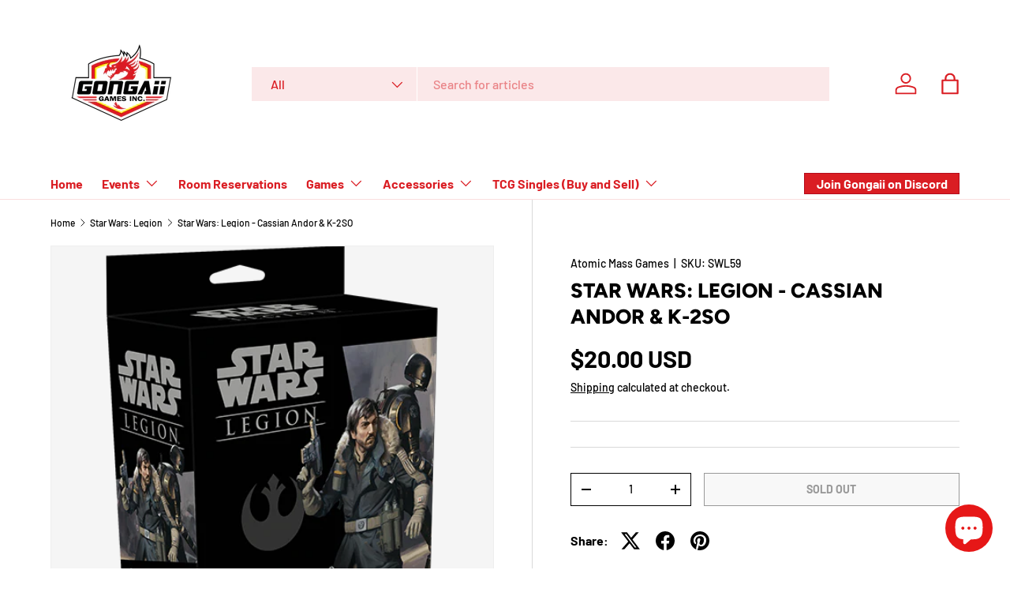

--- FILE ---
content_type: text/javascript
request_url: https://limits.minmaxify.com/gongaii-games.myshopify.com?v=139c&r=20260127184603
body_size: 12981
content:
!function(e){if(!e.minMaxify&&-1==location.href.indexOf("checkout.shopify")){var t=e.minMaxifyContext||{},a=e.minMaxify={shop:"gongaii-games.myshopify.com",cart:null,cartLoadTryCount:0,customer:t.customer,feedback:function(e){if(!(i.search(/\/(account|password|checkouts|cache|blogs|pages|\d+\/)/)>=0)){var t=new XMLHttpRequest;t.open("POST","https://app.minmaxify.com/report"),t.send(location.protocol+"//"+a.shop+i+"\n"+e)}},guarded:function(e,t){return function(){try{var i=t&&t.apply(this,arguments),n=e.apply(this,arguments);return t?n||i:n}catch(e){console.error(e);var r=e.toString();-1==r.indexOf("Maximum call stack")&&a.feedback("ex\n"+(e.stack||"")+"\n"+r)}}}},i=e.location.pathname;a.guarded((function(){var t,n,r,c,s,m=e.jQuery,d=e.document,l={btnCheckout:"[name=checkout],[href='/checkout'],[type=submit][value=Checkout],[onclick='window.location\\=\\'\\/checkout\\''],form[action='/checkout'] [type=submit],.checkout_button,form[action='/cart'] [type=submit].button-cart-custom,.btn-checkout,.checkout-btn,.button-checkout,.rebuy-cart__checkout-button,.gokwik-checkout,.tdf_btn_ck",lblCheckout:"[name=checkout],.checkout_button_label",btnCartQtyAdjust:".cart-item-decrease,.cart-item-increase,.js--qty-adjuster,.js-qty__adjust,.minmaxify-quantity-button,.numberUpDown > *,.cart-item button.adjust,.cart-wrapper .quantity-selector__button,.cart .product-qty > .items,.cart__row [type=button],.cart-item-quantity button.adjust,.cart_items .js-change-quantity,.ajaxcart__qty-adjust,.cart-table-quantity button",divCheckout:".additional-checkout-buttons,.dynamic-checkout__content,.cart__additional_checkout,.additional_checkout_buttons,.paypal-button-context-iframe,.additional-checkout-button--apple-pay,.additional-checkout-button--google-pay",divDynaCheckout:"div.shopify-payment-button,.shopify-payment-button > div,#gokwik-buy-now",fldMin:"",fldQty:"input[name=quantity],[data-quantity-select]",fldCartQty:"input[name^='updates['],.cart__qty-input,[data-cart-item-quantity]",btnCartDrawer:"a[href='/cart'],.js-drawer-open-right",btnUpdate:"[type=submit][name=update],.cart .btn-update",btnQuickView:"button[data-quickshop-full], button[data-quickshop-slim],.quick_shop,.quick-add__submit,.quick-view-btn,.quick-product__btn,a.product-link,.open-quick-view,.product-listing__quickview-trigger,button[data-quickshop-button]",btnQuickViewDetail:'.modal-content .product-title a,#sca-qv-detail,.fancybox-inner .view_product_info,product-info,.product-item-caption-desc a.list-icon,.product-detail .title > a,.view-details-btn,.product__section-details > .view-full,.product-section.is-modal,.product-content--media-position-,.js-quick-shop[style="display: inline-block;"] .product_name a'},u=0,h={name:""},g=2e4,p={NOT_VALID_MSG:"Order not valid",CART_UPDATE_MSG:"Cart needs to be updated",CART_AUTO_UPDATE:"Quantities have been changed, press OK to validate the cart.",CART_UPDATE_MSG2:'Cart contents have changed, you must click "Update cart" before proceeding.',VERIFYING_MSG:"Verifying",VERIFYING_EXPANDED:"Please wait while we verify your cart.",PREVENT_CART_UPD_MSG:"\n\n"},f="/";function y(){return(new Date).getTime()}var x=Object.assign||function(e,t){return Object.keys(o).forEach((function(a){e[a]=t[a]})),e};function b(e,t){try{setTimeout(e,t||0)}catch(a){t||e()}}function v(e){return e?"string"==typeof e?d.querySelectorAll(e):e.nodeType?[e]:e:[]}function k(e,t){var a,i=v(e);if(i&&t)for(a=0;a<i.length;++a)t(i[a]);return i}function C(e,t){var a=e&&d.querySelector(e);if(a)return t?"string"==typeof t?a[t]:t(a):a}function _(e,t){if(m)return m(e).trigger(t);k(e,(function(e){e[t]()}))}function G(e,t,a){try{if(m)return m(e).on(t,a)}catch(e){}k(e,(function(e){e.addEventListener(t,a)}))}function M(e,t){try{var a=d.createElement("template");a.innerHTML=e;var i=a.content.childNodes;if(i){if(!t)return i[0];for(;i.length;)t.appendChild(i[0]);return 1}}catch(e){console.error(e)}}function T(e){var t=e.target;try{return(t.closest||t.matches).bind(t)}catch(e){}}function S(){}a.showMessage=function(e){if(E())return(a.closePopup||S)(),!0;var t=P.messages||P.getMessages();if(++u,e&&(a.prevented=y()),!a.showPopup||!a.showPopup(t[0],t.slice(1))){for(var i="",n=0;n<t.length;++n)i+=t[n]+"\n";alert(i),r&&_(l.btnUpdate,"click")}return e&&(e.stopImmediatePropagation&&e.stopImmediatePropagation(),e.stopPropagation&&e.stopPropagation(),e.preventDefault&&e.preventDefault()),!1};var w="top: 0; left: 0; width: 100%; height: 100%; position: fixed;",A=".minmaxify-p-bg {"+w+" z-index: 2147483641; overflow: hidden; background: #0B0B0BCC; opacity: 0.2;} .minmaxify-p-bg.minmaxify-a {transition: opacity 0.15s ease-out; opacity: 1; display: block;} .minmaxify-p-wrap {"+w+' display: table; z-index: 2147483642; outline: none !important; pointer-events: none;} .minmaxify-p-wrap > div {display: table-cell; vertical-align: middle;} .minmaxify-dlg {padding:0px; margin:auto; border: 0px;} .minmaxify-dlg::backdrop {background:#0B0B0BBB;} .minmaxify-p {opacity: .5; color: black; background-color: white; padding: 18px; max-width: 500px; margin: 18px auto; width: calc(100% - 36px); pointer-events: auto; border: solid white 1px; overflow: auto; max-height: 95vh;} dialog > .minmaxify-p {margin:auto; width:100%;} .minmaxify-p.minmaxify-a {opacity: 1; transition: all 0.25s ease-in; border-width: 0px;} .minmaxify-ok {display: inline-block; padding: 8px 20px; margin: 0; line-height: 1.42; text-decoration: none; text-align: center; vertical-align: middle; white-space: nowrap; border: 1px solid transparent; border-radius: 2px; font-family: "Montserrat","Helvetica Neue",sans-serif; font-weight: 400;font-size: 14px;text-transform: uppercase;transition:background-color 0.2s ease-out;background-color: #528ec1; color: white; min-width: unset;} .minmaxify-ok:after {content: "OK";} .minmaxify-close {font-style: normal; font-size: 28px; font-family: monospace; overflow: visible; background: transparent; border: 0; appearance: none; display: block; outline: none; padding: 0px; box-shadow: none; margin: -10px -5px 0 0; opacity: .65;} .minmaxify-p button {user-select: none; cursor: pointer; float:right; width: unset;} .minmaxify-close:hover, .minmaxify-close:focus {opacity: 1;} .minmaxify-p ul {padding-left: 2rem; margin-bottom: 2rem;}';function L(e){if(p.locales){var t=(p.locales[a.locale]||{})[e];if(void 0!==t)return t}return p[e]}var I,B={messages:[L("VERIFYING_EXPANDED")],equalTo:function(e){return this===e}},P=B;function D(e){return t?t.getItemLimits(a,e):{}}function O(){return t}function E(){return P.isOk&&!r&&O()||"force"==P.isOk||n}function q(){location.pathname!=i&&(i=location.pathname);try{if(O()&&!n){!function(){var e=a.cart&&a.cart.items;if(!e)return;k(l.fldCartQty,(function(t){for(var a=0;a<e.length;++a){var i=e[a],n=t.dataset;if(i.key==n.lineId||t.id&&-1!=t.id.search(new RegExp("updates(_large)?_"+i.id,"i"))||(n.cartLine||n.index)==a+1){var r=D(i);r.min>1&&!r.combine&&(t.min=r.min),r.max&&(t.max=r.max),r.multiple&&!r.combine&&(t.step=r.multiple);break}}}))}(),H();var t=N();if(t){var r=C(l.fldQty);F(D(t),r)}}}catch(e){console.error(e)}return j(l.btnQuickView,"click",b.bind(e,a.updateQuickViewLimits,0)),e.sca_default_callback_function=a.updateQuickViewLimits,U(),V(),!0}function F(t,a){function i(e,t){if(arguments.length<2)return a.getAttribute(e);null==t?a.removeAttribute(e):a.setAttribute(e,t)}var n=t.max||void 0,r=t.multiple,o=t.min;if((e.minmaxifyDisplayProductLimit||S)(t),a){var c=i("mm-max"),s=i("mm-step"),m=i("mm-min"),d=parseInt(a.max),l=parseInt(a.step),u=parseInt(a.min);stockMax=parseInt(i("mm-stock-max")),val=parseInt(a.value),(o!=m||o>u)&&((m?val==m||val==u:!val||val<o)&&(a.value=o),!t.combine&&o>1?i("min",o):m&&i("min",1),i("mm-min",o)),isNaN(stockMax)&&!c&&(stockMax=parseInt(i("data-max-quantity")||i("max")),i("mm-stock-max",stockMax)),!isNaN(stockMax)&&n&&n>stockMax&&(n=stockMax),(n!=c||isNaN(d)||d>n)&&(n?i("max",n):c&&i("max",null),i("mm-max",n)),(r!=s||r>1&&l!=r)&&(t.combine?s&&i("step",null):i("step",r),i("mm-step",r))}}function N(t){var a,n,r;if(t){var o=C(l.btnQuickViewDetail);if(o){var c=o.dataset;n=c.productUrl||c.url||o.href,r=c.productId||c.product,a=c.productHandle}}if(!a){if(!n)try{n=decodeURIComponent(i||location.href||"")}catch(e){n=""}if(!((n=n.split("/")).length>2&&"products"==n[n.length-2]))return;a=n[n.length-1]}var s=(e.ShopifyAnalytics||{}).meta||{},m={handle:a,sku:""},d=s.product,u=s.selectedVariantId;if(!d){var h=C("#ProductJson-product-template, .product-form > script, .product__quickview-wrapper > script.product-json, variant-selection");if(h)try{d=h._product||JSON.parse(h.dataset.product||h.textContent)}catch(e){}}if(d)!u&&t&&(u=C("variant-selection","variant"));else if(s.products&&t){var g,p=C("variant-radios"),f=s.products.mm_byVariantId,y=s.products.mm_byId,b=s.products;if(p&&!(g=p.currentVariant))try{g=JSON.parse(p.querySelector('script[type="application/json"]').textContent)[0]}catch(e){}if(g||r){if(!f){f=s.products.mm_byVariantId={},y=s.products.mm_byId={};for(var v=0;v<b.length;++v){var k=b[v],_=k.variants;y[k.id]=k;for(var G=0;G<_.length;++G)f[_[G].id]=k}}g?(u=g.id,d=x({variants:[g]},f[u])):d=y[r]}}if(d){m.product_description=d.description,m.product_type=d.type,m.vendor=d.vendor,m.price=d.price,m.product_title=d.title,m.product_id=d.id;var M=d.variants||[],T=M.length;if(u||1==T)for(v=0;v<T;++v){var S=M[v];if(1==T||S.id==u){m.variant_title=S.public_title,m.sku=S.sku,m.grams=S.weight,m.price=S.price||d.price,m.variant_id=S.id,m.name=S.name,m.product_title||(m.product_title=S.name);break}}}return m}function U(e,t,a){k(l.lblCheckout,(function(i){var n=null===e?i.minMaxifySavedLabel:e;i.minMaxifySavedLabel||(i.minMaxifySavedLabel=i.value||(i.innerText||i.textContent||"").trim()),void 0!==n&&(i.value=n,i.textContent&&!i.childElementCount&&(i.textContent=n));var r=i.classList;r&&t&&r.add(t),r&&a&&r.remove(a)}))}function Q(e){"start"==e?(U(L("VERIFYING_MSG"),"btn--loading"),c||(c=y(),g&&b((function(){c&&y()-c>=g&&(W()&&a.feedback("sv"),P={isOk:"force"},Q("stop"))}),g))):"stop"==e?(U(P.isOk?null:L("NOT_VALID_MSG"),0,"btn--loading"),c=0,(a.popupShown||S)()&&b(a.showMessage)):"changed"==e&&U(L("CART_UPDATE_MSG")),V()}function V(){k(l.divCheckout,(function(e){var t=e.style;E()?e.mm_hidden&&(t.display=e.mm_hidden,e.mm_hidden=!1):"none"!=t.display&&(e.mm_hidden=t.display||"block",t.display="none")})),(e.minmaxifyDisplayCartLimits||S)(!n&&P,r)}function R(e){var t=T(e);if(t){if(t(l.btnCheckout))return a.showMessage(e);t(l.btnCartQtyAdjust)&&a.onChange(e)}}function j(e,t,i,n){return k(e,(function(e){if(!e["mmBound_"+t]){e["mmBound_"+t]=!0;var r=e["on"+t];r&&n?e["on"+t]=a.guarded((function(e){!1!==i()?r.apply(this,arguments):e.preventDefault()})):G(e,t,a.guarded(i))}}))}function z(i){null==a.cart&&(a.cart=(e.Shopify||{}).cart||null);var n=a.cart&&a.cart.item_count&&(i||!u&&W());(q()||n||i)&&(O()&&a.cart?(P=t.validateCart(a),Q("stop"),n&&(I&&!P.isOk&&!P.equalTo(I)&&d.body?a.showMessage():!u&&W()&&b(a.showMessage,100)),I=P):(P=B,Q("start"),a.cart||K()))}function W(){let e=i.length-5;return e<4&&i.indexOf("/cart")==e}function H(){k(l.divDynaCheckout,(function(e){e.style.display="none"}))}function X(e,t,i,n){if(t&&"function"==typeof t.search&&4==e.readyState&&"blob"!=e.responseType){var o,c;try{if(200!=e.status)"POST"==i&&-1!=t.search(/\/cart(\/update|\/change|\/clear|\.js)/)&&(422==e.status?K():r&&(r=!1,z()));else{if("GET"==i&&-1!=t.search(/\/cart($|\.js|\.json|\?view=)/)&&-1==t.search(/\d\d\d/))return;var s=(o=e.response||e.responseText||"").indexOf&&o.indexOf("{")||0;-1!=t.search(/\/cart(\/update|\/change|\/clear|\.js)/)||"/cart"==t&&0==s?(-1!=t.indexOf("callback=")&&o.substring&&(o=o.substring(s,o.length-1)),c=a.handleCartUpdate(o,-1!=t.indexOf("cart.js")?"get":"update",n)):-1!=t.indexOf("/cart/add")?c=a.handleCartUpdate(o,"add",n):"GET"!=i||W()&&"/cart"!=t||(z(),c=1)}}catch(e){if(!o||0==e.toString().indexOf("SyntaxError"))return;console.error(e),a.feedback("ex\n"+(e.stack||"")+"\n"+e.toString()+"\n"+t)}c&&J()}}function J(){for(var e=500;e<=2e3;e+=500)b(q,e)}function K(){var e=new XMLHttpRequest,t=f+"cart.js?_="+y();e.open("GET",t),e.mmUrl=null,e.onreadystatechange=function(){X(e,t)},e.send(),b((function(){null==a.cart&&a.cartLoadTryCount++<60&&K()}),5e3+500*a.cartLoadTryCount)}a.getLimitsFor=D,a.checkLimits=E,a.onChange=a.guarded((function(){Q("changed"),r=!0,P=W()&&C(l.btnUpdate)?{messages:[L("CART_AUTO_UPDATE")]}:{messages:[L("CART_UPDATE_MSG2")]},V()})),a.updateQuickViewLimits=function(e){if(O()){var t=N(!0);t?(W()||k(".shopify-payment-button, .shopify-payment-button > div",(function(e){e.style.display="none"})),b((function(){var e=D(t),a=function(){var e=m&&m("input[name=quantity]:visible")||[];return e.length?e[0]:C(l.fldQty)}();a&&(F(e,a),H())}),300)):e||b((function(){a.updateQuickViewLimits(1)}),500)}},e.getLimits=z,e.mmIsEnabled=E,a.handleCartUpdate=function(e,t,i){"string"==typeof e&&(e=JSON.parse(e));var n="get"==t&&JSON.stringify(e);if("get"!=t||s!=n){if("update"==t)a.cart=e;else if("add"!=t){if(i&&!e.item_count&&a.cart)return;a.cart=e}else{var o=e.items||[e];e=a.cart;for(var c=0;c<o.length;++c){var m=o[c];e&&e.items||(e=a.cart={total_price:0,total_weight:0,items:[],item_count:0}),e.total_price+=m.line_price,e.total_weight+=m.grams*m.quantity,e.item_count+=m.quantity;for(var d=0;d<e.items.length;++d){var l=e.items[d];if(l.id==m.id){e.total_price-=l.line_price,e.total_weight-=l.grams*l.quantity,e.item_count-=l.quantity,e.items[d]=m,m=0;break}}m&&e.items.unshift(m)}e.items=e.items.filter((function(e){return e.quantity>0})),n=JSON.stringify(e)}return s=n,r=!1,z(!0),1}if(!P.isOk)return q(),1};var Y,Z=e.XMLHttpRequest.prototype,$=Z.open,ee=Z.send;function te(){m||(m=e.jQuery);var t=e.Shopify||{},i=t.shop||location.host;if(h=t.theme||h,n=!1,i==a.shop){var o;a.locale=t.locale,q(),j(l.btnCartDrawer,"click",J),a.showPopup||M('<style type="text/css" minmaxify>'+A+"</style>",d.head)&&(a.showPopup=function(e,t){for(var i='<button title="Close (Esc)" type="button" class="minmaxify-close" aria-label="Close">&times;</button>'+e.replace(new RegExp("\n","g"),"<br/>")+"<ul>",n=0;n<t.length;++n){var r=t[n];r&&(i+="<li>"+r+"</li>")}i+='</ul><div><button class="minmaxify-ok"></button><div style="display:table;clear:both;"></div></div>';var c=C("div.minmaxify-p");if(c)c.innerHTML=i,o&&!o.open&&o.showModal();else{var s=d.body;(o=d.createElement("dialog")).showModal?(o.className="minmaxify-dlg",o.innerHTML="<div class='minmaxify-p minmaxify-a'>"+i+"</div>",s.appendChild(o),o.showModal(),G(o,"click",(function(e){var t=T(e);t&&!t(".minmaxify-p")&&a.closePopup()}))):(o=0,s.insertBefore(M("<div class='minmaxify-p-bg'></div>"),s.firstChild),s.insertBefore(M("<div class='minmaxify-p-wrap'><div><div role='dialog' aria-modal='true' aria-live='assertive' tabindex='1' class='minmaxify-p'>"+i+"</div></div></div>"),s.firstChild),b(k.bind(a,".minmaxify-p-bg, .minmaxify-p",(function(e){e.classList.add("minmaxify-a")}))))}return G(".minmaxify-ok","click",(function(){a.closePopup(1)})),G(".minmaxify-close, .minmaxify-p-bg","click",(function(){a.closePopup()})),1},a.closePopup=function(e){o?o.close():k(".minmaxify-p-wrap, .minmaxify-p-bg",(function(e){e.parentNode.removeChild(e)})),r&&e&&_(l.btnUpdate,"click")},a.popupShown=function(){return o?o.open:v("div.minmaxify-p").length},d.addEventListener("keyup",(function(e){27===e.keyCode&&a.closePopup()}))),ae();var c=document.getElementsByTagName("script");for(let e=0;e<c.length;++e){var s=c[e];s.src&&-1!=s.src.indexOf("trekkie.storefront")&&!s.minMaxify&&(s.minMaxify=1,s.addEventListener("load",ae))}}else n=!0}function ae(){var t=e.trekkie||(e.ShopifyAnalytics||{}).lib||{},i=t.track;i&&!i.minMaxify&&(t.track=function(e){return"Viewed Product Variant"==e&&b(q),i.apply(this,arguments)},t.track.minMaxify=1,t.ready&&(t.ready=a.guarded(z,t.ready)));var n=e.subscribe;"function"!=typeof n||n.mm_quTracked||(n.mm_quTracked=1,onQtyUpdate=a.guarded((function(){q(),b(a.updateQuickViewLimits)})),n("variant-change",onQtyUpdate),n("quantity-update",onQtyUpdate))}a.initCartValidator=a.guarded((function(e){t||(t=e,n||z(!0))})),Z.open=function(e,t,a,i,n){return this.mmMethod=e,this.mmUrl=t,$.apply(this,arguments)},Z.send=function(e){var t=this;return t.addEventListener?t.addEventListener("readystatechange",(function(e){X(t,t.mmUrl,t.mmMethod)})):t.onreadystatechange=a.guarded((function(){X(t,t.mmUrl)}),t.onreadystatechange),ee.apply(t,arguments)},(Y=e.fetch)&&!Y.minMaxify&&(e.fetch=function(e,t){var i,n=(t||e||{}).method||"GET";return i=Y.apply(this,arguments),-1!=(e=((e||{}).url||e||"").toString()).search(/\/cart(\/|\.js)/)&&(i=i.then((function(t){try{var i=a.guarded((function(a){t.readyState=4,t.responseText=a,X(t,e,n,!0)}));t.ok?t.clone().text().then(i):i()}catch(e){}return t}))),i},e.fetch.minMaxify=1),["mousedown","touchstart","touchend","click"].forEach((function(t){e.addEventListener(t,a.guarded(R),{capture:!0,passive:!1})})),e.addEventListener("keydown",(function(e){var t=e.key,i=T(e);i&&i(l.fldCartQty)&&(t>=0&&t<=9||-1!=["Delete","Backspace"].indexOf(t))&&a.onChange(e)})),e.addEventListener("change",a.guarded((function(e){var t=T(e);t&&t(l.fldCartQty)&&a.onChange(e)}))),d.addEventListener("DOMContentLoaded",a.guarded((function(){te(),n||(W()&&b(z),(e.booster||e.BoosterApps)&&m&&m.fn.ajaxSuccess&&m(d).ajaxSuccess((function(e,t,a){a&&X(t,a.url,a.type)})))}))),te()}))()}}(window),function(){function e(e,t,a,i){this.cart=t||{},this.opt=e,this.customer=a,this.messages=[],this.locale=i&&i.toLowerCase()}e.prototype={recalculate:function(e){this.isOk=!0,this.messages=!e&&[],this.isApplicable()&&(this._calcWeights(),this.addMsg("INTRO_MSG"),this._doSubtotal(),this._doItems(),this._doQtyTotals(),this._doWeight())},getMessages:function(){return this.messages||this.recalculate(),this.messages},isApplicable:function(){var e=this.cart._subtotal=Number(this.cart.total_price||0)/100,t=this.opt.overridesubtotal;if(!(t>0&&e>t)){for(var a=0,i=this.cart.items||[],n=0;n<i.length;n++)a+=Number(i[n].quantity);return this.cart._totalQuantity=a,1}},addMsg:function(e,t){if(!this.messages)return;const a=this.opt.messages;var i=a[e];if(a.locales&&this.locale){var n=(a.locales[this.locale]||{})[e];void 0!==n&&(i=n)}i&&(i=this._fmtMsg(unescape(i),t)),this.messages.push(i)},equalTo:function(e){if(this.isOk!==e.isOk)return!1;var t=this.getMessages(),a=e.messages||e.getMessages&&e.getMessages()||[];if(t.length!=a.length)return!1;for(var i=0;i<t.length;++i)if(t[i]!==a[i])return!1;return!0},_calcWeights:function(){this.weightUnit=this.opt.weightUnit||"g";var e=t[this.weightUnit]||1,a=this.cart.items;if(a)for(var i=0;i<a.length;i++){var n=a[i];n._weight=Math.round(Number(n.grams||0)*e*n.quantity*100)/100}this.cart._totalWeight=Math.round(Number(this.cart.total_weight||0)*e*100)/100},_doSubtotal:function(){var e=this.cart._subtotal,t=this.opt.minorder,a=this.opt.maxorder;e<t&&(this.addMsg("MIN_SUBTOTAL_MSG"),this.isOk=!1),a>0&&e>a&&(this.addMsg("MAX_SUBTOTAL_MSG"),this.isOk=!1)},_doWeight:function(){var e=this.cart._totalWeight,t=this.opt.weightmin,a=this.opt.weightmax;e<t&&(this.addMsg("MIN_WEIGHT_MSG"),this.isOk=!1),a>0&&e>a&&(this.addMsg("MAX_WEIGHT_MSG"),this.isOk=!1)},checkGenericLimit:function(e,t,a){if(!(e.quantity<t.min&&(this.addGenericError("MIN",e,t,a),a)||t.max&&e.quantity>t.max&&(this.addGenericError("MAX",e,t,a),a)||t.multiple>1&&e.quantity%t.multiple>0&&(this.addGenericError("MULT",e,t,a),a))){var i=e.line_price/100;void 0!==t.minAmt&&i<t.minAmt&&(this.addGenericError("MIN_SUBTOTAL",e,t,a),a)||t.maxAmt&&i>t.maxAmt&&this.addGenericError("MAX_SUBTOTAL",e,t,a)}},addGenericError:function(e,t,a,i){var n={item:t};i?(e="PROD_"+e+"_MSG",n.itemLimit=a,n.refItem=i):(e="GROUP_"+e+"_MSG",n.groupLimit=a),this.addMsg(e,n),this.isOk=!1},_buildLimitMaps:function(){var e=this.opt,t=e.items||[];e.byVId={},e.bySKU={},e.byId={},e.byHandle={};for(var a=0;a<t.length;++a){var i=t[a];i.sku?e.bySKU[i.sku]=i:i.vId?e.byVId[i.vId]=i:(i.h&&(e.byHandle[i.h]=i),i.id&&(e.byId[i.id]=i))}},_doItems:function(){var e,t=this.cart.items||[],a={},i={},n=this.opt;n.byHandle||this._buildLimitMaps(),(n.itemmin||n.itemmax||n.itemmult)&&(e={min:n.itemmin,max:n.itemmax,multiple:n.itemmult});for(var r=0;r<t.length;r++){var o=t[r],c=this.getCartItemKey(o),s=a[c],m=i[o.handle];s?(s.quantity+=o.quantity,s.line_price+=o.line_price,s._weight+=o._weight):s=a[c]={ref:o,quantity:o.quantity,line_price:o.line_price,grams:o.grams,_weight:o._weight,limit:this._getIndividualItemLimit(o)},m?(m.quantity+=o.quantity,m.line_price+=o.line_price,m._weight+=o._weight):m=i[o.handle]={ref:o,quantity:o.quantity,line_price:o.line_price,grams:o.grams,_weight:o._weight},m.limit&&m.limit.combine||(m.limit=s.limit)}for(var d in a){if(o=a[d])((l=o.limit||o.limitRule)?!l.combine:e)&&this.checkGenericLimit(o,l||e,o.ref)}for(var d in i){var l;if(o=i[d])(l=o.limit||o.limitRule)&&l.combine&&this.checkGenericLimit(o,l,o.ref)}},getCartItemKey:function(e){var t=e.handle;return this.opt.forceVariantIdAsSKU?t+=e.variant_id:t+=e.sku||e.variant_id,t},getCartItemIds:function(e){var t={variant_id:e.variant_id,handle:e.handle||"",product_id:e.product_id,sku:e.sku},a=t.handle.indexOf(" ");return a>0&&(t.sku=t.handle.substring(a+1),t.handle=t.handle.substring(0,a)),t},_getIndividualItemLimit:function(e){var t=this.opt,a=this.getCartItemIds(e);return t.byVId[a.variant_id]||t.bySKU[a.sku]||t.byId[a.product_id]||t.byHandle[a.handle]},getItemLimit:function(e){var t=this.opt;if(!t)return{};void 0===t.byHandle&&this._buildLimitMaps();var a=this._getIndividualItemLimit(e);return a||(a={min:t.itemmin,max:t.itemmax,multiple:t.itemmult}),a},calcItemLimit:function(e){var t=this.getItemLimit(e);(t={max:t.max||0,multiple:t.multiple||1,min:t.min,combine:t.combine}).min||(t.min=t.multiple);var a=this.opt.maxtotalitems||0;return(!t.max||a&&a<t.max)&&(t.max=a),t},_doQtyTotals:function(){var e=this.opt.maxtotalitems,t=this.opt.mintotalitems,a=this.opt.multtotalitems,i=this.cart._totalQuantity;0!=e&&i>e&&(this.addMsg("TOTAL_ITEMS_MAX_MSG"),this.isOk=!1),i<t&&(this.addMsg("TOTAL_ITEMS_MIN_MSG"),this.isOk=!1),a>1&&i%a>0&&(this.addMsg("TOTAL_ITEMS_MULT_MSG"),this.isOk=!1)},_fmtMsg:function(e,t){var a,i,n,r=this;return e.replace(/\{\{\s*(.*?)\s*\}\}/g,(function(e,o){try{a||(a=r._getContextMsgVariables(t)||{});var c=a[o];return void 0!==c?c:i||(i=a,r._setGeneralMsgVariables(i),void 0===(c=i[o]))?(n||(n=r._makeEvalFunc(a)),n(o)):c}catch(e){return'"'+e.message+'"'}}))},formatMoney:function(e){var t=this.opt.moneyFormat;if(void 0!==t){try{e=e.toLocaleString()}catch(e){}t&&(e=t.replace(/{{\s*amount[a-z_]*\s*}}/,e))}return e},_getContextMsgVariables(e){if(e){var t,a;if(e.itemLimit){var i=e.item,n=e.refItem||i,r=e.itemLimit;t={item:n,ProductQuantity:i.quantity,ProductName:r.combine&&unescape(n.product_title||r.name)||n.title,GroupTitle:r.title,ProductMinQuantity:r.min,ProductMaxQuantity:r.max,ProductQuantityMultiple:r.multiple},a=[["ProductAmount",Number(i.line_price)/100],["ProductMinAmount",r.minAmt],["ProductMaxAmount",r.maxAmt]]}if(e.groupLimit){i=e.item,n=e.refItem||i,r=e.groupLimit;t={item:n,GroupQuantity:i.quantity,GroupTitle:r.title,GroupMinQuantity:r.min,GroupMaxQuantity:r.max,GroupQuantityMultiple:r.multiple},a=[["GroupAmount",Number(i.line_price)/100],["GroupMinAmount",r.minAmt],["GroupMaxAmount",r.maxAmt]]}if(t){for(var o=0;o<a.length;o++){const e=a[o];isNaN(e[1])||Object.defineProperty(t,e[0],{get:this.formatMoney.bind(this,e[1])})}return t}}},_setGeneralMsgVariables:function(e){var t=this.cart,a=this.opt;e.CartWeight=t._totalWeight,e.CartMinWeight=a.weightmin,e.CartMaxWeight=a.weightmax,e.WeightUnit=this.weightUnit,e.CartQuantity=t._totalQuantity,e.CartMinQuantity=a.mintotalitems,e.CartMaxQuantity=a.maxtotalitems,e.CartQuantityMultiple=a.multtotalitems;for(var i=[["CartAmount",t._subtotal],["CartMinAmount",a.minorder],["CartMaxAmount",a.maxorder]],n=0;n<i.length;n++){const t=i[n];isNaN(t[1])||Object.defineProperty(e,t[0],{get:this.formatMoney.bind(this,t[1])})}},_makeEvalFunc:function(e){return new Function("_expr","with(this) return eval(_expr)").bind(e)}};var t={g:1,kg:.001,lb:.00220462,oz:.03527396},a={messages:{INTRO_MSG:"Item limit exceeded: There is a 1 per customer restriction for this item.\n\n",PROD_MIN_MSG:"{{ProductName}}: Must have at least {{ProductMinQuantity}} of this item.",PROD_MAX_MSG:"{{ProductName}}: Cannot exceed {{ProductMaxQuantity}} per customer.",PROD_MULT_MSG:"{{ProductName}}: Quantity must be a multiple of {{ProductQuantityMultiple}}."},items:[{id:7522930360385,h:"disney-lorcana-tcg-archazia-s-island-booster-box",name:"Disney Lorcana TCG: Archazia`s Island - Booster Box",min:1,max:1},{id:7522930131009,h:"disney-lorcana-tcg-archazia-s-island-gift-box",name:"Disney Lorcana TCG: Archazia`s Island - Gift Set",min:1,max:1},{id:7522915287105,h:"disney-lorcana-tcg-archazia-s-island-illumineers-trove",name:"Disney Lorcana TCG: Archazia`s Island - Illumineer's Trove",min:1,max:1},{id:7522931179585,h:"disney-lorcana-tcg-archazia-s-island-playmat-baymax",name:"Disney Lorcana TCG: Archazia`s Island - Playmat, Baymax",min:1,max:1},{id:7522930884673,h:"disney-lorcana-tcg-archazia-s-island-playmat-tigger",name:"Disney Lorcana TCG: Archazia`s Island - Playmat, Tigger",min:1,max:1},{id:7522929705025,h:"disney-lorcana-tcg-archazia-s-island-starter-deck",name:"Disney Lorcana TCG: Archazia`s Island - Starter Deck",min:1,max:1},{id:7631217885249,h:"disney-lorcana-tcg-fabled-booster-box",name:"Disney Lorcana TCG: Fabled - Booster Box",min:1,max:1},{id:7631218671681,h:"disney-lorcana-tcg-fabled-elsa-gift-box",name:"Disney Lorcana TCG: Fabled - Elsa Gift Box",min:1,max:1},{id:7631217590337,h:"disney-lorcana-tcg-fabled-illumineer-s-trove",name:"Disney Lorcana TCG: Fabled - Illumineer`s Trove",min:1,max:1},{vId:42377073262657,id:7631219753025,h:"disney-lorcana-tcg-fabled-starter-deck",name:"Disney Lorcana TCG: Fabled - Starter Deck - Amber & Sapphire",min:1,max:1},{vId:42377073229889,id:7631219753025,h:"disney-lorcana-tcg-fabled-starter-deck",name:"Disney Lorcana TCG: Fabled - Starter Deck - Emerald & Ruby",min:1,max:1},{id:7688699772993,h:"disney-lorcana-tcg-whispers-in-the-well-illumineers-trove",name:"Disney Lorcana TCG: Whispers in the Well - Illumineer's Trove",min:1,max:1},{id:7706357170241,h:"magic-the-gathering-ccg-final-fantasy-chocobo-bundle",name:"ENGLISH Magic the Gathering CCG: Final Fantasy Chocobo Bundle",min:1,max:1},{id:7623590608961,h:"flesh-and-blood-mastery-pack-guardian-booster-display",name:"Flesh and Blood Mastery Pack Guardian Booster Display",min:1,max:1},{id:7551056773185,h:"flesh-and-blood-tcg-maxx-nitro-deck",name:"Flesh and Blood TCG:  Maxx Nitro Armory Deck",min:1,max:1},{id:7732503642177,h:"flesh-and-blood-tcg-arakni-armory-deck",name:"Flesh and Blood TCG: Arakni Armory Deck",min:1,max:1},{id:7526968098881,h:"flesh-and-blood-tcg-aurora-armory-deck",name:"Flesh and Blood TCG: Aurora Armory deck",min:1,max:1},{id:7569731518529,h:"flesh-and-blood-tcg-gravy-bones-armory-decks",name:"Flesh and Blood TCG: Gravy Bones Armory Decks",min:1,max:1},{id:7597650706497,h:"flesh-and-blood-tcg-ira-armory-decks",name:"Flesh and Blood TCG: Ira Armory Decks",min:1,max:1},{id:7655580926017,h:"flesh-and-blood-tcg-pleiades-armory-deck",name:"Flesh and Blood TCG: Pleiades Armory Deck",min:1,max:1},{id:7704903286849,h:"flesh-and-blood-tcg-rhinar-armory-deck",name:"Flesh and Blood TCG: Rhinar Armory Deck",min:1,max:1},{id:7569729486913,h:"flesh-and-blood-high-seas-booster-box",name:"Flesh and Blood: High Seas Booster Box",min:1,max:1},{id:7650110046273,h:"flesh-and-blood-super-slam-booster-box",name:"Flesh and Blood: Super Slam Booster Box",min:1,max:2},{id:7683018391617,h:"gundam-tcg-duel-impact-booster-box-gd02",name:"Gundam TCG: Duel Impact Booster Box (GD02)",min:1,max:1},{id:7597793443905,h:"gundam-tcg-gundam-assemble-heroic-beginnings-starter-set",name:"Gundam TCG: Gundam Assemble - Heroic Beginnings Starter Set",min:1,max:1},{id:7597796491329,h:"gundam-tcg-gundam-assemble-seed-strike-starter-set",name:"Gundam TCG: Gundam Assemble - Seed Strike Starter Set",min:1,max:1},{id:7597794918465,h:"gundam-tcg-gundam-assemble-wings-of-advance-starter-set",name:"Gundam TCG: Gundam Assemble - Wings of Advance Starter Set",min:1,max:1},{id:7597796032577,h:"gundam-tcg-gundam-assemble-zeon-s-rush-starter-set",name:"Gundam TCG: Gundam Assemble - Zeon`s Rush Starter Set",min:1,max:1},{id:7597756842049,h:"gundam-tcg-heroic-beginnings-starter-deck",name:"Gundam TCG: Heroic Beginnings Starter Deck",min:1,max:1},{id:7597764083777,h:"gundam-tcg-seed-strike-starter-deck",name:"Gundam TCG: Seed Strike Starter Deck",min:1,max:1},{id:7778807119937,h:"gundam-tcg-steel-requiem-booster-box-gd03",name:"Gundam TCG: Steel Requiem Booster Box (GD03)",min:1,max:1},{id:7597758152769,h:"gundam-tcg-wings-of-advance-starter-deck",name:"Gundam TCG: Wings of Advance Starter Deck",min:1,max:1},{id:7597760446529,h:"gundam-tcg-zeon-s-rush-starter-deck",name:"Gundam TCG: Zeon`s Rush Starter Deck",min:1,max:1},{id:7706382729281,h:"japanese-magic-the-gathering-ccg-final-fantasy-chocobo-bundle",name:"JAPANESE Magic the Gathering CCG: Final Fantasy Chocobo Bundle",min:1,max:1},{id:7522930425921,h:"lorcana-tcg-archazias-island-card-sleeves-cinderella",name:"Lorcana TCG: Archazia's Island Card Sleeves - Cinderella",min:1,max:1},{id:7522930753601,h:"lorcana-tcg-archazias-island-card-sleeves-ursula",name:"Lorcana TCG: Archazia's Island Card Sleeves - Ursula",min:1,max:1},{id:7522931376193,h:"lorcana-tcg-archazias-island-deck-box-cinderella",name:"Lorcana TCG: Archazia's Island Deck Box - Cinderella",min:1,max:1},{id:7522931408961,h:"lorcana-tcg-archazias-island-deck-box-ursual",name:"Lorcana TCG: Archazia's Island Deck Box - Ursula",min:1,max:1},{id:7679745359937,h:"magic-the-gathering-ccg-avatar-the-last-airbender-beginner-box",name:"Magic the Gathering CCG: Avatar The Last Airbender Beginner Box",min:1,max:1},{id:7679746441281,h:"magic-the-gathering-ccg-avatar-the-last-airbender-bundle",name:"Magic the Gathering CCG: Avatar The Last Airbender Bundle",min:1,max:1},{id:7679740051521,h:"magic-the-gathering-ccg-avatar-the-last-airbender-collector-booster-box",name:"Magic the Gathering CCG: Avatar The Last Airbender Collector Booster Box",min:1,max:1},{id:7679747260481,h:"magic-the-gathering-ccg-avatar-the-last-airbender-commanders-bundle",name:"Magic the Gathering CCG: Avatar The Last Airbender Commanders Bundle",min:1,max:1},{id:7679748472897,h:"magic-the-gathering-ccg-avatar-the-last-airbender-jumpstart-booster-box",name:"Magic the Gathering CCG: Avatar The Last Airbender Jumpstart Booster Box"},{id:7679735595073,h:"magic-the-gathering-ccg-avatar-the-last-airbender-play-booster-box",name:"Magic the Gathering CCG: Avatar The Last Airbender Play Booster Box"},{vId:42951118127169,id:7679741558849,h:"magic-the-gathering-ccg-avatar-the-last-airbender-scene-box-carton",name:"Magic the Gathering CCG: Avatar The Last Airbender Scene Box Carton - The Black Sun Invasion",min:1,max:1},{vId:42951118159937,id:7679741558849,h:"magic-the-gathering-ccg-avatar-the-last-airbender-scene-box-carton",name:"Magic the Gathering CCG: Avatar The Last Airbender Scene Box Carton - The Time At The Jasmine Dragon",min:1,max:1},{id:7597662634049,h:"magic-the-gathering-ccg-edge-of-eternities-bundle",name:"Magic the Gathering CCG: Edge of Eternities Bundle",min:1,max:1},{id:7597666566209,h:"magic-the-gathering-ccg-edge-of-eternities-collector-booster-box",name:"Magic the Gathering CCG: Edge of Eternities Collector Booster Box",min:1,max:1},{id:7559948730433,h:"magic-the-gathering-ccg-final-fantasy-collector-box",name:"Magic the Gathering CCG: Final Fantasy Collector Box",min:1,max:1},{id:7559953416257,h:"magic-the-gathering-ccg-final-fantasy-commander-collector-deck",name:"Magic the Gathering CCG: Final Fantasy Commander Collector Deck",min:1,max:1,combine:1},{vId:42147045081153,id:7559953416257,h:"magic-the-gathering-ccg-final-fantasy-commander-collector-deck",name:"Magic the Gathering CCG: Final Fantasy Commander Collector Deck - Final Fantasy  VI Revival Trance",min:1,max:1},{vId:42147045113921,id:7559953416257,h:"magic-the-gathering-ccg-final-fantasy-commander-collector-deck",name:"Magic the Gathering CCG: Final Fantasy Commander Collector Deck - Final Fantasy VII Limit Break",min:1,max:1},{vId:42147045146689,id:7559953416257,h:"magic-the-gathering-ccg-final-fantasy-commander-collector-deck",name:"Magic the Gathering CCG: Final Fantasy Commander Collector Deck - Final Fantasy X Counter Blitz",min:1,max:1},{vId:42147045179457,id:7559953416257,h:"magic-the-gathering-ccg-final-fantasy-commander-collector-deck",name:"Magic the Gathering CCG: Final Fantasy Commander Collector Deck - FInal Fantasy XIV Scions & Spellcraft",min:1,max:1},{id:7709281484865,h:"magic-the-gathering-ccg-final-fantasy-commander-deck-ff-vii-video-game",name:"Magic the Gathering CCG: Final Fantasy Commander Deck FF VII Video Game",max:1,min:1},{id:7559947976769,h:"magic-the-gathering-ccg-final-fantasy-gift-bundle",name:"Magic the Gathering CCG: Final Fantasy Gift Bundle",min:1,max:1},{id:7559961608257,h:"magic-the-gathering-ccg-final-fantasy-japanese-collector-box",name:"Magic the Gathering CCG: Final Fantasy JAPANESE Collector Box",min:1,max:1},{id:7709283876929,h:"magic-the-gathering-ccg-final-fantasy-scene-box",name:"Magic the Gathering CCG: Final Fantasy Scene Box",min:1,max:1},{id:7746537193537,h:"magic-the-gathering-ccg-lorwyn-eclipsed-bundle",name:"Magic the Gathering CCG: Lorwyn Eclipsed Bundle",min:1,max:1},{id:7746535129153,h:"magic-the-gathering-ccg-lorwyn-eclipsed-collector-box",name:"Magic the Gathering CCG: Lorwyn Eclipsed Collector Box",min:1,max:1},{id:7631189540929,h:"magic-the-gathering-ccg-marvel-s-spider-man-bundle",name:"Magic the Gathering CCG: Marvel`s Spider Man Bundle",min:1,max:1},{id:7631185870913,h:"magic-the-gathering-ccg-marvel-s-spider-man-collector-booster-display",name:"Magic the Gathering CCG: Marvel`s Spider Man Collector Booster Box",min:1,max:1},{id:7631188197441,h:"magic-the-gathering-ccg-marvel-s-spider-man-play-booster-box",name:"Magic the Gathering CCG: Marvel`s Spider Man Play Booster Box",min:1,max:1},{id:7631190622273,h:"magic-the-gathering-ccg-marvel-s-spider-man-scene-box-carton",name:"Magic the Gathering CCG: Marvel`s Spider Man Scene Box Carton",min:1,max:1},{id:7632926867521,h:"magic-the-gathering-ccg-marvel-s-spider-man-gift-bundle",name:"Magic the Gathering CCG: Marvel`s Spider-Man Gift Bundle",min:1,max:1},{id:7458139897921,h:"one-piece-tcg-black-smoker-starter-deck-display-st-19",name:"One Piece TCG: Black - Smoker Starter Deck Display (ST-19)",min:1,max:1},{id:7458138193985,h:"one-piece-tcg-blue-donquixote-doflamingo-starter-deck-st-17",name:"One Piece TCG: Blue - Donquixote Doflamingo Starter Deck (ST-17)",min:1,max:1},{id:7562038444097,h:"one-piece-tcg-extra-booster-pack-anime-25th-collection-booster-box",name:"One Piece TCG: Extra Booster (Anime 25th Collection) Booster Box",min:1,max:1},{id:7458137636929,h:"one-piece-tcg-green-uta-starter-deck",name:"One Piece TCG: Green - Uta Starter Deck (ST-16)",min:1,max:1},{id:7571327975489,h:"one-piece-tcg-op-11-a-fist-of-divine-speed-booster-box",name:"One Piece TCG: OP-11 A Fist of Divine Speed Booster Box",min:1,max:1},{id:7629488193601,h:"one-piece-tcg-op-12-legacy-of-the-master-booster-box",name:"One Piece TCG: OP-12 Legacy of the Master Booster Box",min:1,max:2},{id:7687914979393,h:"one-piece-tcg-op-13-carrying-on-his-will-booster-box",name:"One Piece TCG: OP-13 CARRYING ON HIS WILL Booster Box",min:1,max:1},{id:7766831005761,h:"one-piece-tcg-op-14-the-azure-seas-seven-booster-box",name:"One Piece TCG: OP-14 The Azure Sea's Seven Booster Box",min:1,max:1},{id:7458138587201,h:"one-piece-tcg-purple-monkey-d-luffy-starter-deck-st-18",name:"One Piece TCG: Purple - Monkey.D.Luffy Starter Deck (ST-18)",min:1,max:1},{id:7458137210945,h:"one-piece-tcg-red-edward-newgate-starter-deck",name:"One Piece TCG: Red - Edward Newgate Starter Deck (ST-15)",min:1,max:1},{id:7529174630465,h:"one-piece-tcg-starter-deck-ex-gear5-st-21",name:"One Piece TCG: Starter Deck EX - Gear5 (ST-21)",min:1,max:1},{id:7426320859201,h:"one-piece-tcg-two-legends-booster-box",name:"One Piece TCG: Two Legends Booster Box - Releases September 13th, 2024",max:1,min:1},{id:7458140323905,h:"one-piece-tcg-yellow-charlotte-katakuri-starter-deck-st-20",name:"One Piece TCG: Yellow - Charlotte Katakuri Starter Deck (ST-20)",min:1,max:1},{id:7492894916673,h:"pokemon-tcg-scarlet-violet-prismatic-evolutions-binder-collection",name:"Pokemon TCG: Scarlet & Violet - Prismatic Evolutions Binder Collection",max:1,min:1},{id:7492882300993,h:"pokemon-tcg-scarlet-violet-prismatic-evolutions-elite-trainer-box",name:"Pokemon TCG: Scarlet & Violet - Prismatic Evolutions Elite Trainer Box",max:1,min:1},{id:7492892983361,h:"pokemon-tcg-scarlet-violet-prismatic-evolutions-poster-collection",name:"Pokemon TCG: Scarlet & Violet - Prismatic Evolutions Poster Collection",max:1,min:1},{id:7492883054657,h:"pokemon-tcg-scarlet-violet-prismatic-evolutions-tech-sticker-collection",name:"Pokemon TCG: Scarlet & Violet -Prismatic Evolutions Tech Sticker Collection",max:1,min:1},{id:7688540651585,h:"riftbound-league-of-legends-trading-card-game-set-one-origins-booster",name:"Riftbound: League of Legends Trading Card Game - Set One: Origins Booster",min:1,max:1},{id:7688552153153,h:"riftbound-league-of-legends-trading-card-game-set-one-origins-champion-deck-jinx-display",name:"Riftbound: League of Legends Trading Card Game - Set One: Origins Champion Deck - Jinx",min:1,max:1},{id:7723630624833,h:"sorcery-tcg-contested-realm-gothic-2-player-playmat-the-void",name:"Sorcery TCG: Contested Realm Gothic 2-Player Playmat- The Void",min:1,max:1},{id:7723627348033,h:"sorcery-tcg-contested-realms-gothic-precon-box-the-prophets-of-doom",name:"Sorcery TCG: Contested Realm Gothic Precon Box- The Prophets of Doom",min:1,max:1},{id:7499197972545,h:"star-wars-unlimited-jump-to-lightspeed-carbonite-edition-booster-box",name:"Star Wars: Unlimited – Jump to Lightspeed: Carbonite Edition Booster Box",min:1,max:3},{id:7526777552961,h:"star-wars-unlimited-jump-to-lightspeed-carbonite-edition-booster-pack",name:"Star Wars: Unlimited – Jump to Lightspeed: Carbonite Edition Booster Pack",min:1,max:3},{id:7582902452289,h:"star-wars-unlimited-legends-of-the-force-carbonite-box",name:"Star Wars: Unlimited – Legends of the Force: Carbonite Box",min:1,max:4},{id:7672846385217,h:"star-wars-unlimited-secrets-of-power-carbonite-box",name:"Star Wars: Unlimited – Secrets of Power: Carbonite Box",min:1,max:1},{id:7779123068993,h:"disney-lorcana-tcg-winterspell-illumineers-trove",name:"Disney Lorcana TCG: Winterspell - Illumineer's Trove",min:1,max:1}],groups:[],rules:[],forceVariantIdAsSKU:1,moneyFormat:"${{amount}}",weightUnit:"oz",customerTagOp:"contains"},i={apiVer:[1,1],validateCart:function(e){var t=this.instantiate(e);return t.recalculate(),t},getItemLimits:function(e,t){var a=this.instantiate(e);return a.isApplicable()?a.calcItemLimit(t):{min:1}},instantiate:function(t){return new e(a,t.cart,t.customer,t.locale)}};minMaxify.initCartValidator(i)}();